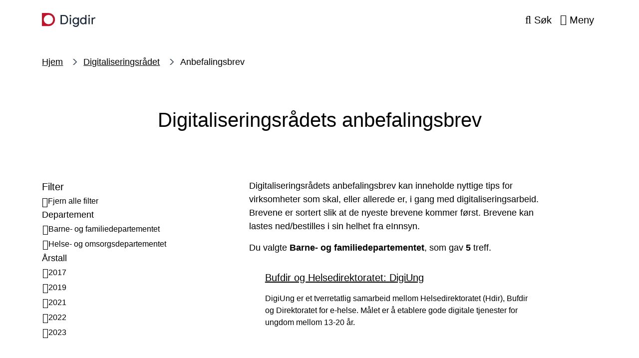

--- FILE ---
content_type: text/html; charset=UTF-8
request_url: https://www.digdir.no/digitaliseringsradet/digitaliseringsradets-anbefalingsbrev/1785?f%5B0%5D=t1%3A462
body_size: 8399
content:
<!DOCTYPE html>
<html lang="nb" dir="ltr" prefix="og: https://ogp.me/ns#">
<head>
    <meta charset="utf-8" />
<meta name="description" content="Digitaliseringsrådets anbefalingsbrev kan inneholde nyttige tips for virksomheter som skal, eller allerede er, i gang med digitaliseringsarbeid. Brevene er sortert slik at de nyeste brevene kommer først. Brevene kan lastes ned/bestilles i sin helhet fra eInnsyn." />
<link rel="canonical" href="https://www.digdir.no/digitaliseringsradet/digitaliseringsradets-anbefalingsbrev/1785" />
<meta property="og:site_name" content="Digdir" />
<meta property="og:type" content="website" />
<meta property="og:url" content="https://www.digdir.no/digitaliseringsradet/digitaliseringsradets-anbefalingsbrev/1785" />
<meta property="og:title" content="Digitaliseringsrådets anbefalingsbrev" />
<meta property="og:description" content="Digitaliseringsrådets anbefalingsbrev kan inneholde nyttige tips for virksomheter som skal, eller allerede er, i gang med digitaliseringsarbeid. Brevene er sortert slik at de nyeste brevene kommer først. Brevene kan lastes ned/bestilles i sin helhet fra eInnsyn." />
<meta property="og:image" content="https://www.digdir.no/sites/sogn/files/2021-09/To%20personer%20stabler%20en%20ball%20opp%C3%A5%20en%20kloss%20-%20r%C3%B8d%20med%20hvit%20bakgrunn.png" />
<meta name="twitter:card" content="summary_large_image" />
<meta name="google-site-verification" content="yL0OQqsG-Qy1dteaA-fvnsUEiNCpdV98N6NxmqKe4mM" />
<meta name="MobileOptimized" content="width" />
<meta name="HandheldFriendly" content="true" />
<meta name="viewport" content="width=device-width, initial-scale=1.0" />
<link rel="icon" href="/profiles/sogn/themes/sogn_theme/img/favicon.svg?itok=t94yxr" type="image/svg+xml" />

        <title>Digitaliseringsrådets anbefalingsbrev | Digdir</title>
        <link rel="stylesheet" media="all" href="/sites/sogn/files/css/css_fl6Cx7IY1c2wdr9J4hrbYuKJTaOhHDog3UIJ8b-jomY.css?delta=0&amp;language=nb&amp;theme=sogn_theme&amp;include=eJxFjEEOAyEMAz_EwpOqAF6CFBaUQKv-vi2H7sUajyyflDAtZF2DxJ-7ea5Q0sQ1kbhBSkVp8H91G7-usaJUY2RnvVyPyWgIPzw2HkV6_L7Y2yZaiGRwz4qXhZ2-9bwEH8RsNDI" />
<link rel="stylesheet" media="all" href="/sites/sogn/files/css/css_qtno2x5zO0CrRQlsVPUmn_wkQk5TQMazMI63Iw8haN8.css?delta=1&amp;language=nb&amp;theme=sogn_theme&amp;include=eJxFjEEOAyEMAz_EwpOqAF6CFBaUQKv-vi2H7sUajyyflDAtZF2DxJ-7ea5Q0sQ1kbhBSkVp8H91G7-usaJUY2RnvVyPyWgIPzw2HkV6_L7Y2yZaiGRwz4qXhZ2-9bwEH8RsNDI" />

            
                </head>
<body class="theme-digdir path-node page-node-type-list">
<div role="navigation" aria-labelledby="skip-to-main">
    <a id="skip-to-main" href="#main-content" class="visually-hidden jump-to-main">
        <span>Hopp til hovedinnhold</span>
    </a>
</div>

  <div class="dialog-off-canvas-main-canvas" data-off-canvas-main-canvas>
    <div class="layout-container">

    
    <header class="header">
    <div class="header__bar">
        <div class="container">
            <div class="header__left">
                <div class="branding">
                    <a class="branding__link" href="/" rel="home">
                        <div class="branding--logo"><img src="/profiles/sogn/themes/sogn_theme/img/logo/logo_sogn.svg?t94yxr" alt="Forside Digdir" />
</div>

                    </a>
                </div>
            </div>
            <div class="header__center">
                            </div>
            <div class="header__right">
                                <button class="header-button header-button--search collapsed"
                        data-bs-toggle="collapse"
                        data-bs-target="#search" aria-expanded="false">
                     <span class="header-button__icons">
                         <span class="header-button__icon header-button__icon--search far fa-search"></span>
                         <span class="header-button__icon header-button__icon--close fal fa-times"></span>
                     </span>
                    <span class="title">Søk</span>
                </button>
                                <button class="header-button header-button--menu collapsed"
                        data-bs-toggle="collapse"
                        data-bs-target="#menu"
                        aria-expanded="false">
                    <span class="header-button__icons">
                        <span class="header-button__icon header-button__icon--bars far fa-bars"></span>
                        <span class="header-button__icon header-button__icon--close fal fa-times"></span>
                    </span>
                    <span class="title">Meny</span>
                </button>
                            </div>
        </div>
    </div>
    <div class="header-dropdown header__dropdown" id="header-dropdowns">
        <div class="header-dropdown__overlay"></div>
        <div class="header-dropdown__wrapper">
            <div class="container">
                                <div id="search"
                     class="search-dropdown accordion-collapse collapse"
                     data-bs-parent="#header-dropdowns">
                    <div class="search-dropdown__container">
                        <form class="sogn-header-search-form" data-drupal-selector="sogn-header-search-form" action="/digitaliseringsradet/digitaliseringsradets-anbefalingsbrev/1785?f%5B0%5D=t1%3A462" method="post" id="sogn-header-search-form" accept-charset="UTF-8">
  <div class="js-form-item form-item form-type-search js-form-type-search form-item-header-search js-form-item-header-search form-no-label">
      <label for="edit-header-search" class="visually-hidden">Søk</label>
        <input placeholder="Søk" title="Skriv inn ønskede søkekriterier." data-drupal-selector="edit-header-search" type="search" id="edit-header-search" name="header-search" value="" size="60" maxlength="128" class="form-search" />

        </div>
<input data-drupal-selector="form-li3aectpsrmniylntztbv5etu-tx4ph-k0dt55gmlxe" type="hidden" name="form_build_id" value="form-li3aEcTpSRMNIyLNTzTbv5EtU_tx4PH-k0Dt55gmLXE" />
<input data-drupal-selector="edit-sogn-header-search-form" type="hidden" name="form_id" value="sogn_header_search_form" />
<div data-drupal-selector="edit-actions" class="form-actions js-form-wrapper form-wrapper" id="edit-actions--3"><input data-drupal-selector="edit-submit" type="submit" id="edit-submit" name="op" value="Søk" class="button js-form-submit form-submit" />
</div>

</form>

                    </div>
                </div>
                                <div id="menu" class="menu-dropdown accordion-collapse collapse"
                     data-bs-parent="#header-dropdowns">
                    <nav aria-label="Temaoversikt">
                        <h2 class="menu-dropdown__title fds-typography-heading-medium">Temaoversikt</h2>
                        <div class="menu-dropdown__body">
    <div class="row gy-3">
                    <div class="col-md-12 col-lg-3">
                <div class="menu-dropdown__header">
                    <h3 class="menu-dropdown__list-title fds-typography-heading-xsmall"><a href="/sammenhengende-tjenester/sammenhengende-tjenester/3157" data-drupal-link-system-path="node/3157">Sammenhengende tjenester</a></h3>
                                            <button class="menu-dropdown__toggle far fa-angle-down collapsed"
                                data-bs-toggle="collapse"
                                data-bs-target="#menu--level-1--sammenhengende-tjenester"
                                aria-expanded="false"
                                aria-label="Åpne/Lukke">
                        </button>
                                    </div>
                <div class="row">
                    <ul class="menu-dropdown__list collapse"
                        id="menu--level-1--sammenhengende-tjenester">

                                                    <li class="menu-dropdown__list-item">
                                <a href="/sammenhengende-tjenester/samarbeide-om-sammenhengende-tjenester/763" data-drupal-link-system-path="node/763">Samarbeid i tre faser</a>
                            </li>
                                                    <li class="menu-dropdown__list-item">
                                <a href="/sammenhengende-tjenester/styring-og-organisering-av-samarbeid/2978" data-drupal-link-system-path="node/2978">Styre og organisere arbeidet</a>
                            </li>
                                                    <li class="menu-dropdown__list-item">
                                <a href="/handlingsplanen/prioriterte-livshendelser/2594" data-drupal-link-system-path="node/2594">Syv utvalgte livshendelser</a>
                            </li>
                                            </ul>
                </div>
            </div>
                    <div class="col-md-12 col-lg-3">
                <div class="menu-dropdown__header">
                    <h3 class="menu-dropdown__list-title fds-typography-heading-xsmall"><a href="/digital-samhandling/nasjonal-arkitektur-standarder-og-informasjonsforvaltning/2150" data-drupal-link-system-path="node/2150">Verktøy for samhandling</a></h3>
                                            <button class="menu-dropdown__toggle far fa-angle-down collapsed"
                                data-bs-toggle="collapse"
                                data-bs-target="#menu--level-1--verkty-for-samhandling"
                                aria-expanded="false"
                                aria-label="Åpne/Lukke">
                        </button>
                                    </div>
                <div class="row">
                    <ul class="menu-dropdown__list collapse"
                        id="menu--level-1--verkty-for-samhandling">

                                                    <li class="menu-dropdown__list-item">
                                <a href="/digital-samhandling/nasjonal-arkitektur-standarder-og-informasjonsforvaltning/2150" data-drupal-link-system-path="node/2150">Felles struktur og arkitektur</a>
                            </li>
                                                    <li class="menu-dropdown__list-item">
                                <a href="/datadeling/deling-av-data/2243" data-drupal-link-system-path="node/2243">Deling av data</a>
                            </li>
                                                    <li class="menu-dropdown__list-item">
                                <a href="/informasjonsforvaltning/informasjonsforvaltning/2113" data-drupal-link-system-path="node/2113">Informasjonsforvaltning</a>
                            </li>
                                                    <li class="menu-dropdown__list-item">
                                <a href="/felleslosninger/fellesloysingar/939" data-drupal-link-system-path="node/939">Fellesløsninger</a>
                            </li>
                                            </ul>
                </div>
            </div>
                    <div class="col-md-12 col-lg-3">
                <div class="menu-dropdown__header">
                    <h3 class="menu-dropdown__list-title fds-typography-heading-xsmall"><a href="/informasjonssikkerhet/informasjonssikkerhet/882" data-drupal-link-system-path="node/882">Informasjonssikkerhet</a></h3>
                                            <button class="menu-dropdown__toggle far fa-angle-down collapsed"
                                data-bs-toggle="collapse"
                                data-bs-target="#menu--level-1--informasjonssikkerhet"
                                aria-expanded="false"
                                aria-label="Åpne/Lukke">
                        </button>
                                    </div>
                <div class="row">
                    <ul class="menu-dropdown__list collapse"
                        id="menu--level-1--informasjonssikkerhet">

                                                    <li class="menu-dropdown__list-item">
                                <a href="/informasjonssikkerhet/internkontroll-i-praksis-informasjonssikkerhet/2601" data-drupal-link-system-path="node/2601">Internkontroll</a>
                            </li>
                                                    <li class="menu-dropdown__list-item">
                                <a href="/informasjonssikkerhet/kompetanse-og-kulturutvikling-innen-informasjonssikkerhet/2187" data-drupal-link-system-path="node/2187">Kompetanse- og kulturutvikling</a>
                            </li>
                                                    <li class="menu-dropdown__list-item">
                                <a href="/informasjonssikkerhet/dilemmatrening-innen-informasjonssikkerheit/2057" data-drupal-link-system-path="node/2057">Dilemmatrening</a>
                            </li>
                                                    <li class="menu-dropdown__list-item">
                                <a href="/informasjonssikkerhet/nettverk-informasjonssikkerhet-nifs/2186" data-drupal-link-system-path="node/2186">NIFS - faglig nettverk</a>
                            </li>
                                                    <li class="menu-dropdown__list-item">
                                <a href="/informasjonssikkerhet/innebygd-informasjonssikkerheit/2146" data-drupal-link-system-path="node/2146">Innebygd info.sikkerhet</a>
                            </li>
                                            </ul>
                </div>
            </div>
                    <div class="col-md-12 col-lg-3">
                <div class="menu-dropdown__header">
                    <h3 class="menu-dropdown__list-title fds-typography-heading-xsmall"><span>Krav og anbefalinger</span></h3>
                                            <button class="menu-dropdown__toggle far fa-angle-down collapsed"
                                data-bs-toggle="collapse"
                                data-bs-target="#menu--level-1--krav-og-anbefalinger"
                                aria-expanded="false"
                                aria-label="Åpne/Lukke">
                        </button>
                                    </div>
                <div class="row">
                    <ul class="menu-dropdown__list collapse"
                        id="menu--level-1--krav-og-anbefalinger">

                                                    <li class="menu-dropdown__list-item">
                                <a href="/digital-samhandling/krav-og-anbefalingar-innan-digitalisering/2616" data-drupal-link-system-path="node/2616">Alle krav og anbefalinger</a>
                            </li>
                                                    <li class="menu-dropdown__list-item">
                                <a href="/standarder/referansekatalogen-it-standardar/1480" data-drupal-link-system-path="node/1480">Referansekatalogen for IT-standarder</a>
                            </li>
                                                    <li class="menu-dropdown__list-item">
                                <a href="https://www.uutilsynet.no/">Universell utforming</a>
                            </li>
                                                    <li class="menu-dropdown__list-item">
                                <a href="https://www.digdir.no/klart-sprak/rettleiar-om-klarsprak-i-utvikling-av-digitale-tenester/3564" title="Rettleiar om klarspråk i utvikling av digitale tenester">Klarspråk som metodeverktøy</a>
                            </li>
                                            </ul>
                </div>
            </div>
                    <div class="col-md-12 col-lg-3">
                <div class="menu-dropdown__header">
                    <h3 class="menu-dropdown__list-title fds-typography-heading-xsmall"><a href="/digitalisering-og-samordning/rad-om-digitaliseringsarbeid/873" data-drupal-link-system-path="node/873">Råd om digitaliseringsarbeid</a></h3>
                                            <button class="menu-dropdown__toggle far fa-angle-down collapsed"
                                data-bs-toggle="collapse"
                                data-bs-target="#menu--level-1--rd-om-digitaliseringsarbeid"
                                aria-expanded="false"
                                aria-label="Åpne/Lukke">
                        </button>
                                    </div>
                <div class="row">
                    <ul class="menu-dropdown__list collapse"
                        id="menu--level-1--rd-om-digitaliseringsarbeid">

                                                    <li class="menu-dropdown__list-item">
                                <a href="https://www.digdir.no/digital-inkludering/digital-inkludering/5760">Digital inkludering</a>
                            </li>
                                                    <li class="menu-dropdown__list-item">
                                <a href="/digitaliseringsradet/digitaliseringsradet/1877" data-drupal-link-system-path="node/1877">Digitaliseringsrådet</a>
                            </li>
                                                    <li class="menu-dropdown__list-item">
                                <a href="/prosjektstyring/styring-av-prosjekter/872" data-drupal-link-system-path="node/872">Prosjektveiledning</a>
                            </li>
                                                    <li class="menu-dropdown__list-item">
                                <a href="/finansiering/finansiering/702" data-drupal-link-system-path="node/702">Finansiering</a>
                            </li>
                                                    <li class="menu-dropdown__list-item">
                                <a href="https://www.digdir.no/kunstig-intelligens/kunstig-intelligens/4132">Kunstig intelligens</a>
                            </li>
                                                    <li class="menu-dropdown__list-item">
                                <a href="/datadeling/nasjonalt-ressurssenter-deling-og-bruk-av-data/1914" title="Nasjonalt ressurssenter for deling og bruk av data" data-drupal-link-system-path="node/1914">Ressurssenter for deling og bruk av data</a>
                            </li>
                                            </ul>
                </div>
            </div>
                    <div class="col-md-12 col-lg-3">
                <div class="menu-dropdown__header">
                    <h3 class="menu-dropdown__list-title fds-typography-heading-xsmall"><a href="/innovasjon/innovasjon-i-offentlig-sektor/881" data-drupal-link-system-path="node/881">Innovasjon</a></h3>
                                            <button class="menu-dropdown__toggle far fa-angle-down collapsed"
                                data-bs-toggle="collapse"
                                data-bs-target="#menu--level-1--innovasjon"
                                aria-expanded="false"
                                aria-label="Åpne/Lukke">
                        </button>
                                    </div>
                <div class="row">
                    <ul class="menu-dropdown__list collapse"
                        id="menu--level-1--innovasjon">

                                                    <li class="menu-dropdown__list-item">
                                <a href="/innovasjon/stimulab/1706" data-drupal-link-system-path="node/1706">Stimulab</a>
                            </li>
                                                    <li class="menu-dropdown__list-item">
                                <a href="/innovasjon/verktoy-og-metodar-innan-innovasjon/3535" data-drupal-link-system-path="node/3535">Arbeidsmetoder</a>
                            </li>
                                                    <li class="menu-dropdown__list-item">
                                <a href="/innovasjon/innovasjonsbarometeret/2300" data-drupal-link-system-path="node/2300">Innovasjonsbarometeret</a>
                            </li>
                                            </ul>
                </div>
            </div>
                    <div class="col-md-12 col-lg-3">
                <div class="menu-dropdown__header">
                    <h3 class="menu-dropdown__list-title fds-typography-heading-xsmall"><a href="/digitalisering-og-samordning/samordning-og-koordinering/1002" data-drupal-link-system-path="node/1002">Samordning og koordinering</a></h3>
                                            <button class="menu-dropdown__toggle far fa-angle-down collapsed"
                                data-bs-toggle="collapse"
                                data-bs-target="#menu--level-1--samordning-og-koordinering"
                                aria-expanded="false"
                                aria-label="Åpne/Lukke">
                        </button>
                                    </div>
                <div class="row">
                    <ul class="menu-dropdown__list collapse"
                        id="menu--level-1--samordning-og-koordinering">

                                                    <li class="menu-dropdown__list-item">
                                <a href="https://www.digdir.no/digitalisering-og-samordning/fremtidens-digitale-norge/7014">Følg gjennomføringen av digitaliseringsstrategien </a>
                            </li>
                                                    <li class="menu-dropdown__list-item">
                                <a href="/skate/skate/1259" data-drupal-link-system-path="node/1259">Skate</a>
                            </li>
                                                    <li class="menu-dropdown__list-item">
                                <a href="https://www.digdir.no/standarder/arkitektur-og-standardiseringsradet/3918">Arkitektur- og standardiseringsrådet</a>
                            </li>
                                                    <li class="menu-dropdown__list-item">
                                <a href="/internasjonalt-arbeid/internasjonalt-arbeid/4063" data-drupal-link-system-path="node/4063">Internasjonalt</a>
                            </li>
                                                    <li class="menu-dropdown__list-item">
                                <a href="/digital-identitet/elektronisk-identitet-eid/4047" data-drupal-link-system-path="node/4047">Elektronisk ID (eID)</a>
                            </li>
                                            </ul>
                </div>
            </div>
                    <div class="col-md-12 col-lg-3">
                <div class="menu-dropdown__header">
                    <h3 class="menu-dropdown__list-title fds-typography-heading-xsmall"><span>Oversikter</span></h3>
                                            <button class="menu-dropdown__toggle far fa-angle-down collapsed"
                                data-bs-toggle="collapse"
                                data-bs-target="#menu--level-1--oversikter"
                                aria-expanded="false"
                                aria-label="Åpne/Lukke">
                        </button>
                                    </div>
                <div class="row">
                    <ul class="menu-dropdown__list collapse"
                        id="menu--level-1--oversikter">

                                                    <li class="menu-dropdown__list-item">
                                <a href="https://www.digdir.no/digitaliseringskonferansen/digitaliseringskonferansen-2025/6743">Digitaliseringskonferansen 2025</a>
                            </li>
                                                    <li class="menu-dropdown__list-item">
                                <a href="/digdir/rapportar/1213" data-drupal-link-system-path="node/1213">Rapporter</a>
                            </li>
                                                    <li class="menu-dropdown__list-item">
                                <a href="/digdir/arrangementsoversikt/692" data-drupal-link-system-path="node/692">Arrangementer</a>
                            </li>
                                                    <li class="menu-dropdown__list-item">
                                <a href="/digdir/digitalt/1340" data-drupal-link-system-path="node/1340">DigiTalt</a>
                            </li>
                                            </ul>
                </div>
            </div>
            </div>
</div>
                    </nav>
                </div>
            </div>
        </div>
    </div>
    </header>



  
  
    <div data-drupal-messages-fallback class="hidden"></div>

      


<main>
    <a id="main-content" tabindex="-1"></a>    <div class="layout-content">

                    <div class="banner  banner--third banner--digdir">
        <div class="banner__content banner--third">
            <div class="container">
                
    
    <nav  class="breadcrumbs">
        <ol class="breadcrumbs__list">
                            <li class="breadcrumbs__item">
                                            <a class="breadcrumbs__link" href="/">Hjem</a>
                                    </li>
                            <li class="breadcrumbs__item">
                                            <a class="breadcrumbs__link" href="/digitaliseringsradet/digitaliseringsradet/1877">Digitaliseringsrådet</a>
                                    </li>
                            <li class="breadcrumbs__item">
                                            <label class="breadcrumbs__text">Anbefalingsbrev</label>
                                    </li>
                    </ol>
    </nav>


                <div class="row justify-content-center align-content-center flex-grow-1">
                    <div class="col-lg-11 col-xl-8">
                        <h1 class="banner__title-container">
                                                        <span class="banner__title">Digitaliseringsrådets anbefalingsbrev</span>
                        </h1>
                    </div>
                </div>
            </div>
        </div>
    </div>


        <article class="node node--list node--view-mode-full node--4-7">
            

            <div class="node-list node-list-full">

                <div class="container">
                    <div class="row row--4-7">
                        <div class="col-lg-5 col-xl-4">
                            <div class="facets">
                                <h2 class="facets__heading fds-typography-heading-medium">Filter</h2>
                                <div class="facets__reset">
                                    <a href="/digitaliseringsradet/digitaliseringsradets-anbefalingsbrev/1785" role="button" hreflang="nb"><span>Fjern alle filter</span></a>
                                </div>
                                <div class="facets__content">
                                                                                                                                                
                                                                            
    <div class="facet-list">
            <h3 class="facet-list__heading fds-typography-heading-xsmall">Departement</h3>
        <div class="facets-widget-links">
      <ul data-drupal-facet-filter-key="f" data-drupal-facet-id="field_list_taxonomy_one" data-drupal-facet-alias="t1" class="facet-active js-facets-links item-list__links"><li class="facet-item"><a href="/digitaliseringsradet/digitaliseringsradets-anbefalingsbrev/1785" rel="nofollow" class="is-active" data-drupal-facet-item-id="t1-462" data-drupal-facet-item-value="462" data-drupal-facet-item-count="5" data-drupal-facet-filter-value="t1:462" data-drupal-facet-widget-element-class="facets-link">  <span class="facet-item__status js-facet-deactivate">(-)</span>
<span class="facet-item__value">Barne- og familiedepartementet</span>
</a></li><li class="facet-item"><a href="/digitaliseringsradet/digitaliseringsradets-anbefalingsbrev/1785?f%5B0%5D=t1%3A445&amp;f%5B1%5D=t1%3A462" rel="nofollow" data-drupal-facet-item-id="t1-445" data-drupal-facet-item-value="445" data-drupal-facet-item-count="1" data-drupal-facet-filter-value="t1:445" data-drupal-facet-widget-element-class="facets-link"><span class="facet-item__value">Helse- og omsorgsdepartementet</span>
</a></li></ul>
</div>

</div>

                                                                                                                
    <div class="facet-list">
            <h3 class="facet-list__heading fds-typography-heading-xsmall">Årstall</h3>
        <div class="facets-widget-links">
      <ul data-drupal-facet-filter-key="f" data-drupal-facet-id="field_list_taxonomy_two" data-drupal-facet-alias="t2" class="facet-inactive js-facets-links item-list__links"><li class="facet-item"><a href="/digitaliseringsradet/digitaliseringsradets-anbefalingsbrev/1785?f%5B0%5D=t1%3A462&amp;f%5B1%5D=t2%3A460" rel="nofollow" data-drupal-facet-item-id="t2-460" data-drupal-facet-item-value="460" data-drupal-facet-item-count="1" data-drupal-facet-filter-value="t2:460" data-drupal-facet-widget-element-class="facets-link"><span class="facet-item__value">2017</span>
</a></li><li class="facet-item"><a href="/digitaliseringsradet/digitaliseringsradets-anbefalingsbrev/1785?f%5B0%5D=t1%3A462&amp;f%5B1%5D=t2%3A458" rel="nofollow" data-drupal-facet-item-id="t2-458" data-drupal-facet-item-value="458" data-drupal-facet-item-count="1" data-drupal-facet-filter-value="t2:458" data-drupal-facet-widget-element-class="facets-link"><span class="facet-item__value">2019</span>
</a></li><li class="facet-item"><a href="/digitaliseringsradet/digitaliseringsradets-anbefalingsbrev/1785?f%5B0%5D=t1%3A462&amp;f%5B1%5D=t2%3A473" rel="nofollow" data-drupal-facet-item-id="t2-473" data-drupal-facet-item-value="473" data-drupal-facet-item-count="1" data-drupal-facet-filter-value="t2:473" data-drupal-facet-widget-element-class="facets-link"><span class="facet-item__value">2021</span>
</a></li><li class="facet-item"><a href="/digitaliseringsradet/digitaliseringsradets-anbefalingsbrev/1785?f%5B0%5D=t1%3A462&amp;f%5B1%5D=t2%3A693" rel="nofollow" data-drupal-facet-item-id="t2-693" data-drupal-facet-item-value="693" data-drupal-facet-item-count="1" data-drupal-facet-filter-value="t2:693" data-drupal-facet-widget-element-class="facets-link"><span class="facet-item__value">2022</span>
</a></li><li class="facet-item"><a href="/digitaliseringsradet/digitaliseringsradets-anbefalingsbrev/1785?f%5B0%5D=t1%3A462&amp;f%5B1%5D=t2%3A730" rel="nofollow" data-drupal-facet-item-id="t2-730" data-drupal-facet-item-value="730" data-drupal-facet-item-count="1" data-drupal-facet-filter-value="t2:730" data-drupal-facet-widget-element-class="facets-link"><span class="facet-item__value">2023</span>
</a></li></ul>
</div>

</div>

                                                                                                                                            </div>
                            </div>
                        </div>

                        <div class="col-lg-7 col-xl-7">

                                                            <p class="node-list__ingress fds-typography-ingress-medium">Digitaliseringsrådets anbefalingsbrev kan inneholde nyttige tips for virksomheter som skal, eller allerede er, i gang med digitaliseringsarbeid. Brevene er sortert slik at de nyeste brevene kommer først.

Brevene kan lastes ned/bestilles i sin helhet fra eInnsyn.</p>
                            
                            <div class="modules node-list__modules">
                                    
                                                

  
        
    
        
        
                    
        
        
        
        
    
        
<section  class="paragraph paragraph--list paragraph--view-mode--full paragraph--template-inline paragraph--grid-nogrid section section--digdir" >
        
    <div class="section__content">
                                

<div class="paragraph-list">
    <div class="paragraph-list__items">
        

    <div class="view view-list view-id-list view-display-id-list js-view-dom-id-a2bc53218bde09acf29b15ba7ef8f4aa15016df561c808419380f2559a7aee33">
      <div class="view-header" role="status">
      Du valgte <strong>Barne- og familiedepartementet</strong>, som gav <strong>5</strong> treff.
    </div>
  
      <div class="flex-items flex-items--12">
                                      
        <div class="flex-item">
                        

    <article  lang=nb class="teaser-card teaser-card--third teaser-card--digdir">
        <a class="teaser-card__link teaser-card--white" href="/digitaliseringsradet/bufdir-og-helsedirektoratet-digiung/5279">
            <div class="teaser-card__container">
                                    
                                <h2 class="teaser-card__title">
                    <span class="dds-icon-link dds-icon-link--icon-right dds-icon-link--shortcut dds-icon-link--inline">
                      Bufdir og Helsedirektoratet: DigiUng
                    </span>
                </h2>
                <p class="teaser-card__paragraph">DigiUng er et tverretatlig samarbeid mellom Helsedirektoratet (Hdir), Bufdir og Direktoratet for e-helse. Målet er å etablere gode digitale tjenester for ungdom mellom 13-20 år.</p>

                            </div>
        </a>
    </article>

        </div>
                                      
        <div class="flex-item">
                        

    <article  lang=nb class="teaser-card teaser-card--third teaser-card--digdir">
        <a class="teaser-card__link teaser-card--white" href="/digitaliseringsradet/statsforvalteren-i-vestfold-og-telemark-digital-gravferdsmelding/4103">
            <div class="teaser-card__container">
                                    
                                <h2 class="teaser-card__title">
                    <span class="dds-icon-link dds-icon-link--icon-right dds-icon-link--shortcut dds-icon-link--inline">
                      Statsforvalteren i Vestfold og Telemark: Digital gravferdsmelding
                    </span>
                </h2>
                <p class="teaser-card__paragraph">Statsforvalteren har ansvaret for å utvikle en digital løsning som er knyttet til dødsfall og grav. Løsningen skal hjelpe innbyggeren med å få avklart praktiske spørsmål, utføre oppgaver og foreta valg.</p>

                            </div>
        </a>
    </article>

        </div>
                                      
        <div class="flex-item">
                        

    <article  lang=nb class="teaser-card teaser-card--third teaser-card--digdir">
        <a class="teaser-card__link teaser-card--white" href="/digitaliseringsradet/barne-ungdoms-og-familiedirektoratet-fritidskortet-2021/2483">
            <div class="teaser-card__container">
                                    
                                <h2 class="teaser-card__title">
                    <span class="dds-icon-link dds-icon-link--icon-right dds-icon-link--shortcut dds-icon-link--inline">
                      Barne-, ungdoms- og familiedirektoratet: Fritidskortet (2021)
                    </span>
                </h2>
                <p class="teaser-card__paragraph">Fritidskortet var i Digitaliseringsrådet både i 2019 og 2021.</p>

                            </div>
        </a>
    </article>

        </div>
                                      
        <div class="flex-item">
                        

    <article  lang=nb class="teaser-card teaser-card--third teaser-card--digdir">
        <a class="teaser-card__link teaser-card--white" href="/digitaliseringsradet/barne-ungdoms-og-familiedirektoratet-fritidskortet/1999">
            <div class="teaser-card__container">
                                    
                                <h2 class="teaser-card__title">
                    <span class="dds-icon-link dds-icon-link--icon-right dds-icon-link--shortcut dds-icon-link--inline">
                      Barne-, ungdoms- og familiedirektoratet: Fritidskortet
                    </span>
                </h2>
                <p class="teaser-card__paragraph">Formålet med ordningen er å sikre større deltakelse og økt inkludering i fritidsaktiviteter. </p>

                            </div>
        </a>
    </article>

        </div>
                                      
        <div class="flex-item">
                        

    <article  lang=nb class="teaser-card teaser-card--third teaser-card--digdir">
        <a class="teaser-card__link teaser-card--white" href="/digitaliseringsradet/barne-ungdoms-og-familiedirektoratet-prosjekt-digibarnevern/1792">
            <div class="teaser-card__container">
                                    
                                <h2 class="teaser-card__title">
                    <span class="dds-icon-link dds-icon-link--icon-right dds-icon-link--shortcut dds-icon-link--inline">
                      Barne-, ungdoms- og familiedirektoratet: Prosjekt DigiBarnevern
                    </span>
                </h2>
                <p class="teaser-card__paragraph">DigiBarnevern er et prosjekt som skal levere innbyggertjenester og saksbehandlingsstøtte i barnevernet.</p>

                            </div>
        </a>
    </article>

        </div>
          </div>
    
  </div>


    </div>
</div>

                                            </div>
                    </section>

                                        </div>
                        </div>
                    </div>
                </div>
            </div>
        </article>

    </div></main>


    
    <footer class="footer">
    <div class="container">
        <div class="row">
                            <div class="col-md-6 col-lg-4">
                    <div class="footer-item">
                        <h2 class="footer__title">
                            Digitaliseringsdirektoratet
                        </h2>
                        <div class="footer__body">
                                                            <ul><li><a href="/digdir/om-digitaliseringsdirektoratet/1547" data-entity-type="node" data-entity-uuid="34e2feec-b1dc-4b8c-aa8b-65ccbedd83a0" data-entity-substitution="canonical">Om Digitaliseringsdirektoratet</a></li><li><a href="https://www.digdir.no/digdir/jobb-i-digdir/6851">Jobb hos oss</a></li><li><a href="/node/1340" data-entity-type="node" data-entity-uuid="2bbd7bf5-d931-4e35-9199-660639d70b6f" data-entity-substitution="canonical">Digitaliseringsbloggen</a></li><li><a href="/digdir/presse/704" data-entity-type="node" data-entity-uuid="44b2331b-819f-417c-afcf-79f1bcd192ed" data-entity-substitution="canonical">For presse</a></li><li><a href="/digdir/personvernombod-i-digitaliseringsdirektoratet/944" data-entity-type="node" data-entity-uuid="ea960ef9-5cac-494c-b458-380924394774" data-entity-substitution="canonical">Personvernombud</a></li><li><a href="/digdir/about-norwegian-digitalisation-agency/887" data-entity-type="node" data-entity-uuid="6eb9d5c7-6551-4e83-9005-ed361db68ca9" data-entity-substitution="canonical">About us</a></li></ul>
                                                    </div>
                    </div>
                </div>
                            <div class="col-md-6 col-lg-4">
                    <div class="footer-item">
                        <h2 class="footer__title">
                            Kontakt
                        </h2>
                        <div class="footer__body">
                                                            <ul>
	<li>Digitaliseringsdirektoratet</li>
	<li>Org.nr. 991 825 827   </li>
</ul>

<ul>
	<li><a data-entity-substitution="canonical" data-entity-type="node" data-entity-uuid="e064c889-ae94-4c5f-ab92-99e800fed244" href="/digdir/kontakt-oss/943">Kontakt oss </a></li>
</ul>

<p><a class="fa-facebook-f fab footer-icon footer-icon--facebook" href="https://www.facebook.com/Digitaliseringsdirektoratet/">Facebook</a></p>

<p><a class="fa-twitter fab footer-icon footer-icon--twitter" href="https://twitter.com/digdir_no">Twitter</a></p>

<p><a class="fa-linkedin fab footer-icon footer-icon--linkedin" href="https://www.linkedin.com/company/digitaliseringsdirektoratet">LinkedIn</a></p>
                                                    </div>
                    </div>
                </div>
                            <div class="col-md-6 col-lg-4">
                    <div class="footer-item">
                        <h2 class="footer__title">
                            Om nettstedet
                        </h2>
                        <div class="footer__body">
                                                            <ul>
	<li><a data-entity-substitution="canonical" data-entity-type="node" data-entity-uuid="11fcc9b7-aaa3-4709-8468-aea252c637f4" href="/digdir/personvernerklaering/706">Personvernerklæring</a></li>
	<li><a href="https://uustatus.no/nb/erklaringer/publisert/3570e0e2-e19d-4f2a-a193-e3a16353e5d9">Tilgjengelighetserklæring</a></li>
	<li><a data-entity-substitution="canonical" data-entity-type="node" data-entity-uuid="65f75230-f4b9-46de-b487-892ab0f04085" href="/digdir/informasjonskapslar-cookies/707">Informasjonskapsler</a></li>
	<li><a data-entity-substitution="canonical" data-entity-type="node" data-entity-uuid="af3622ee-dc2e-4d7e-9301-88f0ac9c18d1" href="/sogn/node/691">Nyhetsarkiv</a></li>
	<li><a data-entity-substitution="canonical" data-entity-type="node" data-entity-uuid="59071895-1824-4526-b283-deae4309f123" href="/digdir/nettstedkart/858">Nettstedkart</a></li>
</ul>
                                                    </div>
                    </div>
                </div>
                    </div>
    </div>
</footer>

</div>

  </div>


<script type="application/json" data-drupal-selector="drupal-settings-json">{"path":{"baseUrl":"\/","pathPrefix":"","currentPath":"node\/1785","currentPathIsAdmin":false,"isFront":false,"currentLanguage":"nb","currentQuery":{"f":["t1:462"]}},"pluralDelimiter":"\u0003","suppressDeprecationErrors":true,"ajaxTrustedUrl":{"form_action_p_pvdeGsVG5zNF_XLGPTvYSKCf43t8qZYSwcfZl2uzM":true},"user":{"uid":0,"permissionsHash":"3e00577c67c1a8e672cee12462bc1b8ec39b7c7461ea3f9e2e6c6dee2242de48"}}</script>
<script src="/sites/sogn/files/js/js_IvS3n-LQt5wviOXL6xQSz0_KbjPkVFHpF6XaRVWyWKs.js?scope=footer&amp;delta=0&amp;language=nb&amp;theme=sogn_theme&amp;include=eJwrzk_Piy_JSM1N1U9LTE4tKdYpRojkZCbpFmeWpGbmFhTll6UiS4GYumCmbnpOflJiDgAmMxyH"></script>
<script src="https://siteimproveanalytics.com/js/siteanalyze_6255470.js" async></script>
<script src="/sites/sogn/files/js/js_axJ6QCBoFIqkuBJ371qP8MUGw6fPnVNSPotPLyLdxUk.js?scope=footer&amp;delta=2&amp;language=nb&amp;theme=sogn_theme&amp;include=eJwrzk_Piy_JSM1N1U9LTE4tKdYpRojkZCbpFmeWpGbmFhTll6UiS4GYumCmbnpOflJiDgAmMxyH"></script>




</body>
</html>
